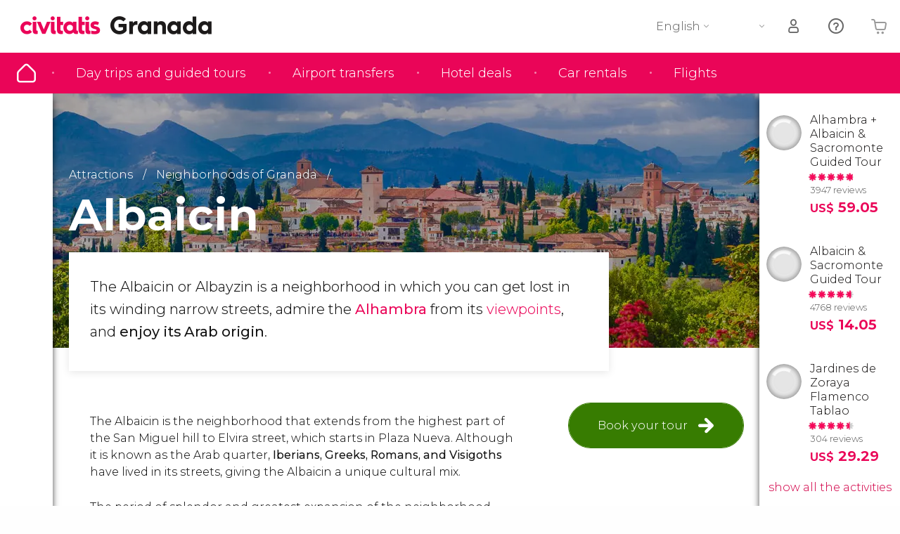

--- FILE ---
content_type: text/css
request_url: https://en.granada.info/f/css/granada-beb208931d6f548cfe64c35778efc0da9ffcedeb.min.css
body_size: -235
content:
@charset "UTF-8";.x-outline{outline:1px solid #a0c1f9!important;box-shadow:0 0 1px 2px #a0c1f9}@font-face{font-family:header-font;src:url(/f/fonts/playfair-bold.woff2) format("woff2"),url(/f/fonts/playfair-bold.woff) format("woff");font-weight:500;font-style:normal;font-display:swap}.a-header__logo__city:before{content:"\E99B";font-size:4.84375vw}[data-lang=en] .a-header__logo__city:before{content:"\E99C"}[data-lang=fr] .a-header__logo__city:before{content:"\E99D"}[data-lang=it] .a-header__logo__city:before{content:"\E99E"}[data-lang=pt] .a-header__logo__city:before{content:"\E99F"}@media print,screen and (min-width:47.9375em){.m-header__logo__element .a-header__logo__city:before{font-size:1.5625rem}}@media screen and (max-width:47.875em) and (min-aspect-ratio:13/9),screen and (min-width:47.9375em){#home-main-section{padding-bottom:13.5625rem}}@media screen and (max-width:47.875em) and (min-aspect-ratio:13/9){.a-header__logo__city:before{font-size:1.46812rem}}


--- FILE ---
content_type: application/javascript
request_url: https://en.granada.info/f/js/ext/WeatherTimeHelperGuides-beb208931d6f548cfe64c35778efc0da9ffcedeb.min.js
body_size: 811
content:
(window.webpackJsonp=window.webpackJsonp||[]).push([[20],{86:function(e,t,n){"use strict";n.r(t);var o=n(0);function i(e){return(i="function"==typeof Symbol&&"symbol"==typeof Symbol.iterator?function(e){return typeof e}:function(e){return e&&"function"==typeof Symbol&&e.constructor===Symbol&&e!==Symbol.prototype?"symbol":typeof e})(e)}function a(e,t){for(var n=0;n<t.length;n++){var o=t[n];o.enumerable=o.enumerable||!1,o.configurable=!0,"value"in o&&(o.writable=!0),Object.defineProperty(e,(a=o.key,r=void 0,r=function(e,t){if("object"!==i(e)||null===e)return e;var n=e[Symbol.toPrimitive];if(void 0!==n){var o=n.call(e,t||"default");if("object"!==i(o))return o;throw new TypeError("@@toPrimitive must return a primitive value.")}return("string"===t?String:Number)(e)}(a,"string"),"symbol"===i(r)?r:String(r)),o)}var a,r}var r=function(){function e(){if(function(e,t){if(!(e instanceof t))throw new TypeError("Cannot call a class as a function")}(this,e),!o.a.isPhoneDevice()){this.init=this.init.bind(this);var t=this,n="".concat(o.a.getStaticPath(),"/js/vendor/momentTimezone-").concat("beb208931d6f548cfe64c35778efc0da9ffcedeb",".min.js");$.ajax({url:n,dataType:"script",cache:!1}).fail((function(e,t,n){o.a.l("fail")})).always((function(e,n,o){t.init()}))}}var t,n,i;return t=e,(n=[{key:"init",value:function(e){e=void 0!==e?e:o.a.$("body");var t=$(e).find(".o-weather-wrapper");$(t).length>0&&(this.initWeather(t,"o-weather-wrapper_loading"),this.initTime(t,"o-weather-wrapper_loading"))}},{key:"initTime",value:function(e,t){var n=window.coordinates.timezone,i=o.a.getMomentLocale(window.coordinates.lang);moment.locale(i),setInterval((function(){if(!o.a.isPhoneDevice()&&"function"==typeof o.a.getMoment().tz){var i=o.a.getMoment().tz(n);if(i){var a=i.format("h:mm a"),r=i.format("ddd DD / MM / YYYY");$(e).find(".a-weather-day__result").html(r),$(e).find(".o-weather-day").removeClass(t),$(e).find(".a-weather-hour__result").html(a),$(e).find(".o-weather-hour").removeClass(t),$(e).removeClass(t)}}}),1e3)}},{key:"initWeather",value:function(e,t){var n={appid:"ba938cb60f73ab2784e1e6935b055e29",lat:window.coordinates.latitude,lon:window.coordinates.longitude,cnt:1,lang:o.a.getMomentLocale(window.coordinates.lang),units:"metric"};$.ajax({url:window.location.protocol+"//"+window.location.host+"/forecast",method:"GET",data:n}).done((function(n){var o=n.list[0],i="--";$(e).find(".a-weather-temp__result_min").html(Math.round(o.temp.min)+"º"),$(e).find(".a-weather-temp__result_max").html(Math.round(o.temp.max)+"º"),$(e).find(".o-weather-temp").removeClass(t),$(e).find(".a-weather-icon__result").html(""+o.weather[0].main),o.weather[0].icon.indexOf("01")>=0?i+="clear":o.weather[0].icon.indexOf("02")>=0?i+="few-clouds":o.weather[0].icon.indexOf("03")>=0?i+="clouds":o.weather[0].icon.indexOf("04")>=0?i+="broken-clouds":o.weather[0].icon.indexOf("09")>=0?i+="shower-rain":o.weather[0].icon.indexOf("10")>=0?i+="rain":o.weather[0].icon.indexOf("11")>=0?i+="thunderstorm":o.weather[0].icon.indexOf("13")>=0?i+="snow":o.weather[0].icon.indexOf("50")>=0&&(i+="mist"),o.weather[0].icon.indexOf("d")>=0?i+="_day":o.weather[0].icon.indexOf("n")>=0&&(i+="_night"),$(e).find(".a-weather-icon__result").addClass(i),$(e).find(".o-weather-icon").removeClass(t),$(e).removeClass(t)})).fail((function(e,t,i){0!==e.status&&(o.a.isLocal()?console.error(new Error("Ajax error: "+t+", "+i)):console.error(new Error("Ajax error: "+t+", "+i+" || Ajax request: "+JSON.stringify(n)+" || Ajax response: status: "+e.status+", statusText: "+e.statusText+", responseText: "+e.responseText)))})).always((function(){}))}}])&&a(t.prototype,n),i&&a(t,i),Object.defineProperty(t,"prototype",{writable:!1}),e}();t.default=r}}]);